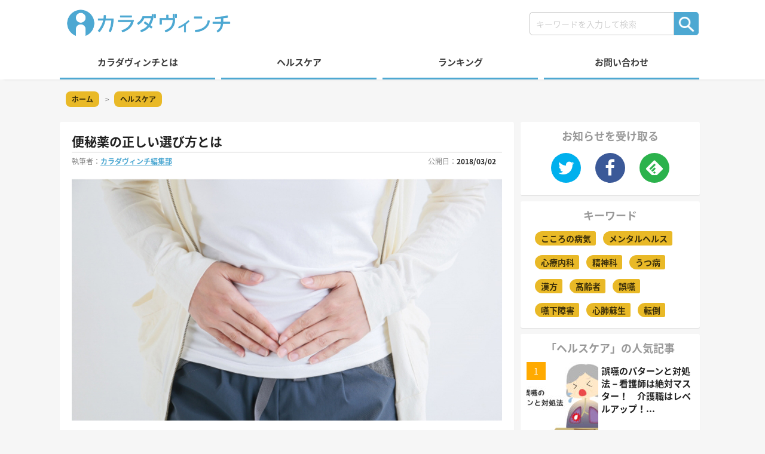

--- FILE ---
content_type: text/html; charset=UTF-8
request_url: https://www.karadavinci.com/constipation/
body_size: 8149
content:
<!DOCTYPE html>
<html lang="ja" itemscope itemtype="http://schema.org/Blog">
<head prefix="og: http://ogp.me/ns# fb: http://ogp.me/ns/fb# article: http://ogp.me/ns/article#">
<meta charset="utf-8">
<title>便秘薬の正しい選び方とは | カラダヴィンチ</title>

<meta property="article:publisher" content="https://www.facebook.com/karadavinci.official">
<meta property="article:section" content="ヘルスケア">
<meta property="article:tag" content="便秘"><meta property="article:tag" content="薬"><meta property="fb:app_id" content="121986578472116">
<meta property="og:locale" content="ja_JP">
<meta property="og:description" content="便秘は一度なってしまうと習慣化してしまうこともあり、腹痛やお腹の張りなど不快な症状もあるので早く治したい症状です。 今回は便秘薬の種類とその使い方について説明します。 目次1 便秘の定義2 浸透圧性便">
<meta property="og:title" content="便秘薬の正しい選び方とは">
<meta property="og:type" content="article">
<meta property="og:site_name" content="カラダヴィンチ">
<meta property="og:url" content="https://www.karadavinci.com/constipation/">
<meta property="og:image" content="https://www.karadavinci.com/wordpress/wp-content/uploads/2017/12/2cf0f330a58bdfa8ace18e443a474133-1200x630.jpg">
<meta name="description" content="便秘は一度なってしまうと習慣化してしまうこともあり、腹痛やお腹の張りなど不快な症状もあるので早く治したい症状です。 今回は便秘薬の種類とその使い方について説明します。 目次1 便秘の定義2 浸透圧性便">
<meta name="twitter:card" content="summary_large_image">
<meta name="twitter:site" content="@karadavinci_PR">
<meta name="twitter:creator" content="@karadavinci_PR">
<meta name="twitter:description" content="便秘は一度なってしまうと習慣化してしまうこともあり、腹痛やお腹の張りなど不快な症状もあるので早く治したい症状です。 今回は便秘薬の種類とその使い方について説明します。 目次1 便秘の定義2 浸透圧性便">
<meta name="twitter:title" content="便秘薬の正しい選び方とは">
<meta name="twitter:image:src" content="https://www.karadavinci.com/wordpress/wp-content/uploads/2017/12/2cf0f330a58bdfa8ace18e443a474133-1200x630.jpg">
<meta name="viewport" content="width=device-width,initial-scale=1.0">
<meta name="copyright" content="© カラダヴィンチ">
<meta name="format-detection" content="telephone=no">
<link rel="canonical" href="https://www.karadavinci.com/constipation/">


<link rel="alternate" type="application/rss+xml" title="カラダヴィンチ RSS Feed" href="https://www.karadavinci.com/feed/">
<link rel="pingback" href="https://www.karadavinci.com/wordpress/xmlrpc.php">
<link rel="apple-touch-icon-precomposed" href="https://www.karadavinci.com/wordpress/wp-content/themes/karadavinci-1.0/images/apple-touch-icon-precomposed.png">
<link rel="shortcut icon" href="https://www.karadavinci.com/favicon.ico">
<!--[if gte IE 9]><!-->
<script src="//ajax.googleapis.com/ajax/libs/jquery/2.2.4/jquery.min.js"></script>
<!--<![endif]-->
<!--[if lt IE 9]>
<script src="//ajax.googleapis.com/ajax/libs/jquery/1.12.4/jquery.min.js"></script>
<script src="https://www.karadavinci.com/wordpress/wp-content/themes/karadavinci-1.0/js/css3-mediaqueries.js"></script>
<script src="https://cdnjs.cloudflare.com/ajax/libs/html5shiv/3.7.2/html5shiv-printshiv.js"></script>
<![endif]-->
<script src="https://www.karadavinci.com/wordpress/wp-content/themes/karadavinci-1.0/js/jquery.easing.1.3.js"></script>
<script src="https://www.karadavinci.com/wordpress/wp-content/themes/karadavinci-1.0/js/jquery.smoothScroll.js"></script>
<script src="https://www.karadavinci.com/wordpress/wp-content/themes/karadavinci-1.0/js/hashchange.js"></script>
<script src="https://www.karadavinci.com/wordpress/wp-content/themes/karadavinci-1.0/js/common.js"></script>
<link rel='dns-prefetch' href='//s.w.org' />
<link rel='stylesheet' id='contact-form-7-css'  href='https://www.karadavinci.com/wordpress/wp-content/plugins/contact-form-7/includes/css/styles.css?ver=5.0.1' type='text/css' media='all' />
<link rel='stylesheet' id='toc-screen-css'  href='https://www.karadavinci.com/wordpress/wp-content/plugins/table-of-contents-plus/screen.min.css?ver=1509' type='text/css' media='all' />
<link rel='stylesheet' id='wordpress-popular-posts-css-css'  href='https://www.karadavinci.com/wordpress/wp-content/plugins/wordpress-popular-posts/public/css/wpp.css?ver=4.0.13' type='text/css' media='all' />
<script type='text/javascript' src='https://www.karadavinci.com/wordpress/wp-includes/js/jquery/jquery.js?ver=1.12.4'></script>
<script type='text/javascript' src='https://www.karadavinci.com/wordpress/wp-includes/js/jquery/jquery-migrate.min.js?ver=1.4.1'></script>
<script type='text/javascript'>
/* <![CDATA[ */
var wpp_params = {"sampling_active":"","sampling_rate":"100","ajax_url":"https:\/\/www.karadavinci.com\/wordpress\/wp-admin\/admin-ajax.php","action":"update_views_ajax","ID":"701","token":"bb007f9a4d"};
/* ]]> */
</script>
<script type='text/javascript' src='https://www.karadavinci.com/wordpress/wp-content/plugins/wordpress-popular-posts/public/js/wpp.js?ver=4.0.13'></script>
<link rel='https://api.w.org/' href='https://www.karadavinci.com/wp-json/' />
<link rel="alternate" type="application/json+oembed" href="https://www.karadavinci.com/wp-json/oembed/1.0/embed?url=https%3A%2F%2Fwww.karadavinci.com%2Fconstipation%2F" />
<link rel="alternate" type="text/xml+oembed" href="https://www.karadavinci.com/wp-json/oembed/1.0/embed?url=https%3A%2F%2Fwww.karadavinci.com%2Fconstipation%2F&#038;format=xml" />
<style type="text/css">div#toc_container ul li {font-size: 100%;}</style><link rel="stylesheet" href="https://maxcdn.bootstrapcdn.com/font-awesome/4.6.3/css/font-awesome.min.css">
<link rel="stylesheet" href="//fonts.googleapis.com/earlyaccess/notosansjapanese.css">
<link rel="stylesheet" href="https://www.karadavinci.com/wordpress/wp-content/themes/karadavinci-1.0/style.css">
<!-- Global site tag (gtag.js) - Google Analytics -->
<script async src="https://www.googletagmanager.com/gtag/js?id=UA-39315805-4"></script>
<script>
  window.dataLayer = window.dataLayer || [];
  function gtag(){dataLayer.push(arguments);}
  gtag('js', new Date());

  gtag('config', 'UA-39315805-4');
</script>
</head>
<body class="post-template-default single single-post postid-701 single-format-standard">
<div id="fb-root"></div>
<script>(function(d, s, id) {
  var js, fjs = d.getElementsByTagName(s)[0];
  if (d.getElementById(id)) return;
  js = d.createElement(s); js.id = id;
  js.src = "//connect.facebook.net/ja_JP/sdk.js#xfbml=1&version=v2.8&appId=121986578472116";
  fjs.parentNode.insertBefore(js, fjs);
}(document, 'script', 'facebook-jssdk'));</script>

<div id="all-contents" class="search-page-change">
<div id="wrapper" class="menu-page-change">

<header class="header" itemscope itemtype="http://schema.org/WPHeader">
  <div class="header-inner">

    <div class="header-banner" role="banner">
      <nav class="header-menu-btn">
        <div class="menu-page-trigger menu-page-current" id="menu-page-btn">
          <img src="https://www.karadavinci.com/wordpress/wp-content/themes/karadavinci-1.0/images/menu.png" alt="メニューボタン">
        </div>
      </nav>

    
      <div class="logo"><a href="https://www.karadavinci.com/" rel="home" itemprop="url"><span itemprop="name"><img src="https://www.karadavinci.com/wordpress/wp-content/themes/karadavinci-1.0/images/logo.png" alt="カラダヴィンチ"></span></a></div>
    
      <nav class="header-search-btn">
        <div class="search-page-trigger search-page-current" id="search-page-btn">
          <img src="https://www.karadavinci.com/wordpress/wp-content/themes/karadavinci-1.0/images/search.png" alt="検索ボタン">
        </div>
      </nav>
    </div><!-- .header-banner -->

    <div class="header-search-box">
      <form role="search" method="get" id="search-form" action="https://www.karadavinci.com/">
        <label class="hidden" for="s"></label>
        <div class="search-form-text-box"><input type="text" name="s" id="s" value="" placeholder="キーワードを入力して検索"></div>
        <div class="search-form-submit-box"><input type="image" src="https://www.karadavinci.com/wordpress/wp-content/themes/karadavinci-1.0/images/search-form-submit-icon.png" alt="検索" id="search-form-submit" value="Search"></div>
      </form>
    </div><!-- .header-search-box -->

  </div><!-- .header-inner -->

  <nav class="header-nav">
    <ul id="header-nav-menu">
      <li class="header-nav-box"><a href="https://www.karadavinci.com/about/" class="main-nav">カラダヴィンチとは</a></li>
      <li class="header-nav-box"><a href="https://www.karadavinci.com/category/healthcare/" class="main-nav">ヘルスケア</a></li>
      <li class="header-nav-box"><a href="https://www.karadavinci.com/ranking/" class="main-nav">ランキング</a></li>
      <li class="header-nav-box"><a href="https://www.karadavinci.com/contact/" class="main-nav">お問い合わせ</a></li>
    </ul>
  </nav>

</header>


  <nav class="breadcrumbs-frame" itemscope itemtype="http://data-vocabulary.org/Breadcrumb">
    <div class="breadcrumbs-box">

      <a href="https://www.karadavinci.com/" itemprop="url"><div class="breadcrumbs-item"><span itemprop="title">ホーム</span></div></a>

        
                  
      <a href="https://www.karadavinci.com/category/healthcare/" itemprop="url"><div class="breadcrumbs-item bg-color-1"><span itemprop="title">ヘルスケア</span></div></a>

      
    </div>
  </nav>


<div class="container">
  <main class="main-content main-frame" id="main" role="main">

  <article class="entry-frame" itemscope itemtype="http://schema.org/BlogPosting">

    
    <header class="entry-header">

      <h1 class="entry-title" itemprop="headline name">便秘薬の正しい選び方とは</h1>
      <div class="entry-header-meta">
        <span class="entry-author-name">執筆者：<a href="https://www.karadavinci.com/writerlist/karadavincieditor/" rel="tag">カラダヴィンチ編集部</a></span>
        
        <div class="entry-date-box">
          <span class="entry-date">公開日：<time class="entry-date-published" itemprop="dateCreated datePublished" datetime="2018-03-02T17:59:03+00:00">2018/03/02</time></span>
                  </div>

      </div>
      <div class="entry-eyecatch">
        <img width="1280" height="720" src="https://www.karadavinci.com/wordpress/wp-content/uploads/2017/12/2cf0f330a58bdfa8ace18e443a474133.jpg" class="attachment-full size-full wp-post-image" alt="便秘薬の正しい選び方とは" title="便秘薬の正しい選び方とは" srcset="https://www.karadavinci.com/wordpress/wp-content/uploads/2017/12/2cf0f330a58bdfa8ace18e443a474133.jpg 1280w, https://www.karadavinci.com/wordpress/wp-content/uploads/2017/12/2cf0f330a58bdfa8ace18e443a474133-300x169.jpg 300w, https://www.karadavinci.com/wordpress/wp-content/uploads/2017/12/2cf0f330a58bdfa8ace18e443a474133-768x432.jpg 768w, https://www.karadavinci.com/wordpress/wp-content/uploads/2017/12/2cf0f330a58bdfa8ace18e443a474133-1024x576.jpg 1024w, https://www.karadavinci.com/wordpress/wp-content/uploads/2017/12/2cf0f330a58bdfa8ace18e443a474133-480x270.jpg 480w" sizes="(max-width: 1280px) 100vw, 1280px" />
      </div>
    </header>

    <div class="entry-content" itemprop="articleBody">


<p>
便秘は一度なってしまうと習慣化してしまうこともあり、腹痛やお腹の張りなど不快な症状もあるので早く治したい症状です。</p>
<p>今回は便秘薬の種類とその使い方について説明します。</p>
<p><span id="more-701"></span></p>
<div id="toc_container" class="no_bullets"><p class="toc_title">目次</p><ul class="toc_list"><li><a href="#i"><span class="toc_number toc_depth_1">1</span> 便秘の定義</a></li><li><a href="#i-2"><span class="toc_number toc_depth_1">2</span> 浸透圧性便秘薬</a></li><li><a href="#i-3"><span class="toc_number toc_depth_1">3</span> 刺激性便秘薬</a></li><li><a href="#i-4"><span class="toc_number toc_depth_1">4</span> グリセリン浣腸</a></li></ul></div>
<h2><span id="i">便秘の定義</span></h2>
<p>慢性便秘症診療ガイドラインによると便秘とは、</p>
<p><strong class="marker">「本来体外に排出すべき糞便を十分量かつ快適に排出できない状態」</strong></p>
<p>と定義されています。</p>
<p>人によって排便の頻度や回数は異なりますが、普段よりも排便の回数が著しく減ったり、便が出にくくお腹が張ったりするなどの症状がある場合は便秘と考えることができます。</p>
<p>便秘の場合は飲み薬や外用薬を使用することで症状の改善を図ることができます。</p>
<p>ここからは便秘薬の種類と効果を確認していきましょう。</p>
<h2><span id="i-2">浸透圧性便秘薬</span></h2>
<p>酸化マグネシウムや水酸化マグネシウム、硫酸マグネシウムなどの便秘薬を、浸透圧性便秘薬（または塩類下剤）と呼びます。</p>
<p>浸透圧性便秘薬は、腸内の水分量を増やす効果があるので、便が柔らかくなり、より排便しやすくなります。</p>
<p>浸透圧性便秘薬は、効果は緩やかなものの、消化器への負担が少なく、連用による耐性（継続して薬を服用することで効果が薄れてくる）も生じにくいので、便秘薬の中では比較的使いやすい薬といえます。</p>
<p>ただし、浸透圧性便秘薬を長期間にわたって服用したり、腎臓の機能が落ちている人が服用したりすると、血中のマグネシウム量が増え過ぎてしまう「高マグネシウム血症」という副作用が生じる可能性があります。</p>
<p>高マグネシウム血症は軽い症状なら、吐き気や嘔吐、立ちくらみ、めまい、などの症状が現れますが、放っておくと意識障害など重い症状を引き起こすこともあります。めまいや立ちくらみ、体のだるさなど、いつもと違う感じがあれば医療機関を受診しましょう。</p>
<h2><span id="i-3">刺激性便秘薬</span></h2>
<p>  <img src="https://www.karadavinci.com/wordpress/wp-content/uploads/2017/12/b0af76f501812f34b55ab0f8846ed7a1.jpg" alt="" width="1280" height="720" class="alignnone size-full wp-image-553" srcset="https://www.karadavinci.com/wordpress/wp-content/uploads/2017/12/b0af76f501812f34b55ab0f8846ed7a1.jpg 1280w, https://www.karadavinci.com/wordpress/wp-content/uploads/2017/12/b0af76f501812f34b55ab0f8846ed7a1-300x169.jpg 300w, https://www.karadavinci.com/wordpress/wp-content/uploads/2017/12/b0af76f501812f34b55ab0f8846ed7a1-768x432.jpg 768w, https://www.karadavinci.com/wordpress/wp-content/uploads/2017/12/b0af76f501812f34b55ab0f8846ed7a1-1024x576.jpg 1024w, https://www.karadavinci.com/wordpress/wp-content/uploads/2017/12/b0af76f501812f34b55ab0f8846ed7a1-480x270.jpg 480w" sizes="(max-width: 1280px) 100vw, 1280px" /></p>
<p>センナやピコスルファートなどの成分を含む便秘薬を、刺激性便秘薬といいます。</p>
<p>刺激性便秘薬は、腸粘膜を刺激して腸の運動を活発にすることで排便を促します。</p>
<p>刺激性便秘薬は、効き目が強く、効果を実感しやすいというメリットがありますが、長期間の連用による耐性が生じやすいというデメリットもあります。</p>
<p>また、腹痛や吐き気などの副作用が生じる場合もあるので注意が必要です。</p>
<p>大黄甘草湯や麻子仁丸など大黄が含まれる漢方薬を便秘の際に服用されることがあると思いますが、これらも刺激性便秘薬に分類されます。</p>
<h2><span id="i-4">グリセリン浣腸</span></h2>
<p>便秘の治療には、外用薬のグリセリン浣腸を使用することも可能です。</p>
<p>グリセリン浣腸は直腸を直接刺激し、腸の運動を活発にすることで便秘を改善します。</p>
<p>また便を軟化、潤滑化することでも排便を促します。</p>
<p>グリセリン浣腸は即効性があり、効果もわかりやすのですが、頻繁に使用していると、浣腸なしでは排便ができなくなる恐れもあり、注意が必要です。</p>
<p>また直接肛門に入れるので、周囲の粘膜を傷つけたり、炎症が生じる恐れもあるので、正しく使用することが重要です。</p>
<p>　　　　　　　　　　　　　　　　　　　　　　　　　　　　　　</p>


    </div>

    <footer class="entry-footer">

                <div class="tagst">
        <a href="https://www.karadavinci.com/tag/constipation/" rel="tag">便秘</a> <a href="https://www.karadavinci.com/tag/medicine/" rel="tag">薬</a>      </div>
        

 
    <aside class="sns-bottom-frame">
      <ul class="sns-bottom-btn sns-btn" id="sns-bottom-sp">


        <!--ツイートボタン-->
        <li class="sns-bg-twitter"><a href="http://twitter.com/intent/tweet?url=https%3A%2F%2Fwww.karadavinci.com%2Fconstipation%2F&text=%E4%BE%BF%E7%A7%98%E8%96%AC%E3%81%AE%E6%AD%A3%E3%81%97%E3%81%84%E9%81%B8%E3%81%B3%E6%96%B9%E3%81%A8%E3%81%AF&via=karadavinci_PR&tw_p=tweetbutton"><i class="fa fa-twitter"></i><span class="sns-btn-comment">ツイートする</span><p class="sns-btn-text"></p></a></li>

        <!--Facebookボタン-->
        <li class="sns-bg-facebook"><a href="http://www.facebook.com/sharer.php?src=bm&u=https%3A%2F%2Fwww.karadavinci.com%2Fconstipation%2F&t=%E4%BE%BF%E7%A7%98%E8%96%AC%E3%81%AE%E6%AD%A3%E3%81%97%E3%81%84%E9%81%B8%E3%81%B3%E6%96%B9%E3%81%A8%E3%81%AF" onclick="window.open(this.href, 'FBwindow', 'width=550, height=350, menubar=no, toolbar=no, scrollbars=yes'); return false;"><i class="fa fa-facebook"></i><span class="sns-btn-comment">シェアする</span><p class="sns-btn-text"></p></a></li>
        
        <!--はてブボタン-->
        <li class="sns-bg-hatebu"><a href="http://b.hatena.ne.jp/add?mode=confirm&url=https%3A%2F%2Fwww.karadavinci.com%2Fconstipation%2F" target="_blank"><i class="fa icon-hatebu"></i><span class="sns-btn-comment">はてブする</span><p class="sns-btn-text"></p></a></li>


      </ul>
    </aside>

    </footer><!-- .entry-footer -->

    
  </article><!-- .entry-frame -->

  </main><!-- .main-content -->


  <aside class="sidebar">

  <div class="sidebar-box">
    <h2 class="sidebar-title">お知らせを受け取る</h2>
  
      <ul class="sns-box">
        <li class="sns-btn-twitter"><a href="https://twitter.com/karadavinci_PR" target="_blank"><i class="fa fa-3x fa-twitter" aria-hidden="true"></i></a></li>
        <li class="sns-btn-facebook"><a href="https://www.facebook.com/karadavinci.official" target="_blank"><i class="fa fa-3x fa-facebook" aria-hidden="true"></i></a></li>
        <li class="sns-btn-feedly"><a href="//cloud.feedly.com/#subscription/feed/https://www.karadavinci.com/feed/" target="_blank"><i class="fa fa-3x icon-feedly" aria-hidden="true"></i></a></li>
      </ul>
   </div>

  <div class="sidebar-box">
    <h2 class="sidebar-title">キーワード</h2>
    <ul class="symptom-list">
      <li><a href="https://www.karadavinci.com/tag/kokoro-byouki/">こころの病気</a></li>
      <li><a href="https://www.karadavinci.com/tag/mentalhealth/">メンタルヘルス</a></li>
      <li><a href="https://www.karadavinci.com/tag/psychosomatic-internal-medicine/">心療内科</a></li>
      <li><a href="https://www.karadavinci.com/tag/psychiatry/">精神科</a></li>
      <li><a href="https://www.karadavinci.com/tag/depression/">うつ病</a></li>
      <li><a href="https://www.karadavinci.com/tag/kampo/">漢方</a></li>
      <li><a href="https://www.karadavinci.com/tag/aged/">高齢者</a></li>
      <li><a href="https://www.karadavinci.com/tag/goen/">誤嚥</a></li>
      <li><a href="https://www.karadavinci.com/tag/enge-shogai/">嚥下障害</a></li>
      <li><a href="https://www.karadavinci.com/tag/cpr/">心肺蘇生</a></li>
      <li><a href="https://www.karadavinci.com/tag/fall/">転倒</a></li>
    </ul>
   </div>


  <div class="sidebar-box">


<h2 class="sidebar-title">「ヘルスケア」の人気記事</h2>


<!-- WordPress Popular Posts Plugin v4.0.13 [PHP] [monthly] [views] [custom] [CAT] -->

<ul class="wpp-list">
<li><div class="wpp-img"><a href="https://www.karadavinci.com/goen-pattern-taishohou/" title="誤嚥のパターンと対処法－看護師は絶対マスター！　介護職はレベルアップ！" target="_self"><img src="https://www.karadavinci.com/wordpress/wp-content/uploads/wordpress-popular-posts/41-featured-120x120.jpg" width="120" height="120" alt="誤嚥のパターンと対処法－看護師は絶対マスター！　介護職はレベルアップ！" class="wpp-thumbnail wpp_cached_thumb wpp_featured" /></a></div><div class="wpp-text"><h3 class="wpp-title"><a href="https://www.karadavinci.com/goen-pattern-taishohou/" title="誤嚥のパターンと対処法－看護師は絶対マスター！　介護職はレベルアップ！" class="wpp-post-title" target="_self">誤嚥のパターンと対処法－看護師は絶対マスター！　介護職はレベルアップ！...</a></h3></div></li>
<li><div class="wpp-img"><a href="https://www.karadavinci.com/kaigo-shisetsu-shinpai-teishi/" title="介護施設で心肺停止が起きたら－看護師は絶対マスター！　介護職はスキルアップ！　" target="_self"><img src="https://www.karadavinci.com/wordpress/wp-content/uploads/wordpress-popular-posts/58-featured-120x120.jpg" width="120" height="120" alt="介護施設で心肺停止が起きたら－看護師は絶対マスター！　介護職はスキルアップ！　" class="wpp-thumbnail wpp_cached_thumb wpp_featured" /></a></div><div class="wpp-text"><h3 class="wpp-title"><a href="https://www.karadavinci.com/kaigo-shisetsu-shinpai-teishi/" title="介護施設で心肺停止が起きたら－看護師は絶対マスター！　介護職はスキルアップ！　" class="wpp-post-title" target="_self">介護施設で心肺停止が起きたら－看護師は絶対マスター！　介護職はスキルアップ！　...</a></h3></div></li>
<li><div class="wpp-img"><a href="https://www.karadavinci.com/aoki-q9/" title="教えて青木先生Ｑ9　「精神科の患者さんのわがままやなまけぐせに困っている？」" target="_self"><img src="https://www.karadavinci.com/wordpress/wp-content/uploads/wordpress-popular-posts/130-featured-120x120.jpg" width="120" height="120" alt="教えて青木先生Ｑ9　「精神科の患者さんのわがままやなまけぐせに困っている？」" class="wpp-thumbnail wpp_cached_thumb wpp_featured" /></a></div><div class="wpp-text"><h3 class="wpp-title"><a href="https://www.karadavinci.com/aoki-q9/" title="教えて青木先生Ｑ9　「精神科の患者さんのわがままやなまけぐせに困っている？」" class="wpp-post-title" target="_self">教えて青木先生Ｑ9　「精神科の患者さんのわがままやなまけぐせに困っている？」...</a></h3></div></li>
<li><div class="wpp-img"><a href="https://www.karadavinci.com/goensei-haien/" title="誤嚥性肺炎について－看護師は絶対マスター！　介護職はスキルアップ！" target="_self"><img src="https://www.karadavinci.com/wordpress/wp-content/uploads/wordpress-popular-posts/35-featured-120x120.jpg" width="120" height="120" alt="誤嚥性肺炎について－看護師は絶対マスター！　介護職はスキルアップ！" class="wpp-thumbnail wpp_cached_thumb wpp_featured" /></a></div><div class="wpp-text"><h3 class="wpp-title"><a href="https://www.karadavinci.com/goensei-haien/" title="誤嚥性肺炎について－看護師は絶対マスター！　介護職はスキルアップ！" class="wpp-post-title" target="_self">誤嚥性肺炎について－看護師は絶対マスター！　介護職はスキルアップ！...</a></h3></div></li>
<li><div class="wpp-img"><a href="https://www.karadavinci.com/aoki-q4/" title="教えて青木先生Ｑ4　「精神科での診察時間が短いのでは？」" target="_self"><img src="https://www.karadavinci.com/wordpress/wp-content/uploads/wordpress-popular-posts/120-featured-120x120.jpg" width="120" height="120" alt="教えて青木先生Ｑ4　「精神科での診察時間が短いのでは？」" class="wpp-thumbnail wpp_cached_thumb wpp_featured" /></a></div><div class="wpp-text"><h3 class="wpp-title"><a href="https://www.karadavinci.com/aoki-q4/" title="教えて青木先生Ｑ4　「精神科での診察時間が短いのでは？」" class="wpp-post-title" target="_self">教えて青木先生Ｑ4　「精神科での診察時間が短いのでは？」...</a></h3></div></li>

</ul>

<!-- End WordPress Popular Posts Plugin v4.0.13 -->


    <div class="main-btn">
      <a href="https://www.karadavinci.com/ranking/">ランキングを見る</a>
    </div>
  </div>

</aside>



</div><!-- .container -->


<footer class="footer" role="contentinfo" itemscope itemtype="http://schema.org/WPFooter">
  <div class="footer-inner">

    <div class="footer-info">
      <h2 class="footer-logo"><a href="https://www.karadavinci.com/" rel="home" itemprop="url"><span itemprop="name"><img src="https://www.karadavinci.com/wordpress/wp-content/themes/karadavinci-1.0/images/logo.png" alt="カラダヴィンチ"></span></a></h2>
      <p class="footer-description">「カラダヴィンチ」は医療に関する情報を発信するウェブメディアです。</p>
    </div>
    <nav class="footer-nav-box">
      <ul class="sns-box">
        <li class="sns-btn-twitter"><a href="https://twitter.com/karadavinci_PR" target="_blank"><i class="fa fa-3x fa-twitter" aria-hidden="true"></i></a></li>
        <li class="sns-btn-facebook"><a href="https://www.facebook.com/karadavinci.official" target="_blank"><i class="fa fa-3x fa-facebook" aria-hidden="true"></i></a></li>
        <li class="sns-btn-feedly"><a href="//cloud.feedly.com/#subscription/feed/https://www.karadavinci.com/feed/" target="_blank"><i class="fa fa-3x icon-feedly" aria-hidden="true"></i></a></li>
      </ul>
      <ul class="footer-nav">
        <li><a href="https://www.karadavinci.com/about/">カラダヴィンチとは</a></li>
        <li><a href="https://www.karadavinci.com/category/healthcare/">ヘルスケア</a></li>
        <li><a href="https://www.karadavinci.com/ranking/">ランキング</a></li>
        <li><a href="https://www.karadavinci.com/company/">会社概要</a></li>
        <li><a href="https://www.karadavinci.com/privacy/">プライバシーポリシー</a></li>
        <li><a href="https://www.karadavinci.com/sitemap/">サイトマップ</a></li>
        <li><a href="https://www.karadavinci.com/contact/">お問い合わせ</a></li>
        <li><a href="https://www.karadavinci.com/recruitment/">執筆者募集</a></li>
      </ul>
    </nav>
   

  </div>

  <div class="footer-copy">
    <p class="copy"><small>© <span itemprop="copyrightYear">2026</span> カラダヴィンチ</small></p>
  </div>
</footer>

<div class="page-top"><a href="#wrapper"><i class="fa fa-arrow-up"></i></a></div>

</div><!-- #wrapper --> 




<nav id="menu-page" class="menu-page-change hide" role="navigation" itemscope itemtype="http://schema.org/SiteNavigationElement">

  <div class="menu-page-header">
    <div class="menu-page-trigger menu-page-none" id="menu-page-back-btn">
      <i class="fa fa-times" aria-hidden="true"></i><span class="header-icon-text" itemprop="name">閉じる</span>
    </div>
  </div>

  <div class="menu-page-container">
    <ul class="menu-page-list-frame">
      <li class="menu-page-list-box"><a href="https://www.karadavinci.com/about/">カラダヴィンチとは</a></li>
      <li class="menu-page-list-box"><a href="https://www.karadavinci.com/category/healthcare/">ヘルスケア</a></li>
      <li class="menu-page-list-box"><a href="https://www.karadavinci.com/ranking/">ランキング</a></li>
      <li class="menu-page-list-box"><a href="https://www.karadavinci.com/company/">会社概要</a></li>
      <li class="menu-page-list-box"><a href="https://www.karadavinci.com/privacy/">プライバシーポリシー</a></li>
      <li class="menu-page-list-box"><a href="https://www.karadavinci.com/sitemap/">サイトマップ</a></li>
      <li class="menu-page-list-box"><a href="https://www.karadavinci.com/contact/">お問い合わせ</a></li>
      <li class="menu-page-list-box"><a href="https://www.karadavinci.com/recruitment/">執筆者募集</a></li>
    </ul>

    <ul class="sns-box">
      <li class="sns-btn-twitter"><a href="https://twitter.com/karadavinci_PR" target="_blank"><i class="fa fa-3x fa-twitter" aria-hidden="true"></i></a></li>
      <li class="sns-btn-facebook"><a href="https://www.facebook.com/karadavinci.official" target="_blank"><i class="fa fa-3x fa-facebook" aria-hidden="true"></i></a></li>
      <li class="sns-btn-feedly"><a href="//cloud.feedly.com/#subscription/feed/https://www.karadavinci.com/feed/" target="_blank"><i class="fa fa-3x icon-feedly" aria-hidden="true"></i></a></li>
    </ul>

  </div>

</nav>

</div><!-- #all-contents -->


<nav id="search-page" class="search-page-change hide" role="navigation" itemscope itemtype="http://schema.org/SiteNavigationElement">

  <div class="search-page-header">
    <div class="search-page-trigger search-page-none" id="search-page-back-btn">
      <i class="fa fa-times" aria-hidden="true"></i><span class="header-icon-text" itemprop="name">閉じる</span>
    </div>
  </div>

  <div class="menu-page-container">
    <div class="menu-page-search-box">
      <form role="search" method="get" id="search-form" action="https://www.karadavinci.com/">
        <label class="hidden" for="s"></label>
        <div class="search-form-text-box"><input type="text" name="s" id="s" value="" placeholder="キーワードを入力して検索"></div>
        <div class="search-form-submit-box"><input type="image" src="https://www.karadavinci.com/wordpress/wp-content/themes/karadavinci-1.0/images/search-form-submit-icon.png" alt="検索" id="search-form-submit" value="Search"></div>
      </form>
    </div>

  </div>
</nav>

<script type='text/javascript'>
/* <![CDATA[ */
var wpcf7 = {"apiSettings":{"root":"https:\/\/www.karadavinci.com\/wp-json\/contact-form-7\/v1","namespace":"contact-form-7\/v1"},"recaptcha":{"messages":{"empty":"\u3042\u306a\u305f\u304c\u30ed\u30dc\u30c3\u30c8\u3067\u306f\u306a\u3044\u3053\u3068\u3092\u8a3c\u660e\u3057\u3066\u304f\u3060\u3055\u3044\u3002"}}};
/* ]]> */
</script>
<script type='text/javascript' src='https://www.karadavinci.com/wordpress/wp-content/plugins/contact-form-7/includes/js/scripts.js?ver=5.0.1'></script>
<script type='text/javascript'>
/* <![CDATA[ */
var tocplus = {"visibility_show":"\u8868\u793a","visibility_hide":"\u96a0\u3059","width":"Auto"};
/* ]]> */
</script>
<script type='text/javascript' src='https://www.karadavinci.com/wordpress/wp-content/plugins/table-of-contents-plus/front.min.js?ver=1509'></script>
<script type='text/javascript' src='https://www.karadavinci.com/wordpress/wp-includes/js/wp-embed.min.js?ver=4.9.26'></script>
</body>
</html>

--- FILE ---
content_type: text/html; charset=UTF-8
request_url: https://www.karadavinci.com/wordpress/wp-admin/admin-ajax.php
body_size: -112
content:
WPP: OK. Execution time: 0.001341 seconds

--- FILE ---
content_type: text/css
request_url: https://www.karadavinci.com/wordpress/wp-content/themes/karadavinci-1.0/style.css
body_size: 8567
content:
@charset "UTF-8";
/*---------------------------------------------------------
Theme Name: karadavinci-1.0
Description: karadavinci template
Version: 1.0
---------------------------------------------------------*/

/* reset css */
body,article,aside,div,dl,dt,dd,ul,ol,li,h1,h2,h3,h4,h5,h6,pre,code,form,fieldset,input,legend,main,section,textarea,p,blockquote,th,td{margin:0;padding:0}table{border-collapse:collapse;border-spacing:0}fieldset,img{border:0}address,caption,cite,code,dfn,em,strong,th,var{font-style:normal;font-weight:normal}ol,ul{list-style:none}caption,th{text-align:left}h1,h2,h3,h4,h5,h6{font-size:100%;font-weight:normal}q:before,q:after{content:''}abbr{border:0;font-variant:normal}sup{vertical-align:text-top}sub{vertical-align:text-bottom}input,textarea,select{font-family:inherit;font-size:inherit;font-weight:inherit}input,textarea,select{font-size:100%}
main, article, aside, header, canvas, details, figcaption, figure, footer, nav, section, summary{display: block;}

/* Noto Sans CJK JP */
@font-face {
  font-family: 'Noto Sans JP';
  font-style: normal;
  font-weight: 400;
  src: local("Noto Sans CJK JP"),
  url(//fonts.gstatic.com/ea/notosansjp/v5/NotoSansJP-Regular.woff2) format('woff2'),
  url(//fonts.gstatic.com/ea/notosansjp/v5/NotoSansJP-Regular.woff) format('woff'),
  url(//fonts.gstatic.com/ea/notosansjp/v5/NotoSansJP-Regular.otf) format('opentype');
}
body {
  background-color: #f6f6f6;
  color: #222;
  font-family: Noto Sans CJK JP, Noto Sans Japanese, -apple-system, BlinkMacSystemFont, "Helvetica Neue", "Yu Gothic", YuGothic, Verdana, Meiryo, "M+ 1p", sans-serif;
  font-weight: 300;
  -webkit-text-size-adjust: 100%;
  -moz-text-size-adjust: 100%;
  -ms-text-size-adjust: 100%;
  -o-text-size-adjust: 100%;
  text-size-adjust: 100%;
}
/* IE10以上 */
@media all and (-ms-high-contrast: none) {
  body {
    font-family: Verdana, Meiryo, sans-serif;
  }
}

a {
	color: #4da8d2;
	text-decoration: none;
}
a:visited {
	color: #4da8d2;
}
a:focus {
	outline: none;
}
a:active,
a:hover {
	-moz-opacity: 0.7;
	opacity: 0.7;
}
a:hover img {
	-moz-opacity: 0.7;
	opacity: 0.7;
}
b,strong {
  font-weight: bold;
}
img, video, object {
	border: none;
	display: block;
	height: auto;
	max-width: 100%;
	vertical-align: bottom;
}
img.size-full,
img.size-large {
	height: auto;
	margin-bottom: 10px;
	max-width: 100%;
}
.clearfix {
  zoom: 1;
}
.clearfix:after {
  clear: both;
  content: "";
  display: block;
}
.youtube-container {
	position: relative;
	padding-bottom: 56.25%;
	padding-top: 30px;
	height: 0;
	overflow: hidden;
}
.youtube-container iframe {
	position: absolute;
	top: 0;
	left: 0;
	width: 100%;
	height: 100%;
}
::-moz-selection {
  background: #ffef86;
  color: #222;
}
::selection {
  background: #ffef86;
  color: #222;
}
#wrapper {
	position: relative;
}

/*----------------------------------------------------------------
 contents frame
-----------------------------------------------------------------*/
.header-inner,
.header-nav ul,
.container,
.breadcrumbs-box,
.archive-header-inner,
.footer-inner,
.footer-menu ul {
  margin: 0 auto;
  max-width: 1080px;
}
.header {
  background: #fff;
  box-shadow: 3px 3px 4px -3px rgba(0, 0, 0, 0.1);
  position: relative;
  width: 100%;
  z-index: 100;
}
.header-nav {
  background-color: #fff;
}
.breadcrumbs-frame {
  width: 100%;
  z-index: 50;
}
.archive-header {
  background: #c9e5f1;
  padding: 50px 0 60px;
}
.archive-header-inner {
  max-width: 1080px;
  width: 100%;
}
.container {
  overflow: hidden;
}
.main-content {
  float: left;
  padding: 0;
  margin: 15px 1% 0 0;
  width: 760px;
}
.main-frame {
  background-color: #fff;
  border-radius: 3px;
  box-sizing: border-box;
  box-shadow: 0 1px 1px rgba(0, 0, 0, 0.1);
  margin-bottom: 2px;
}
.sidebar {
  float: left;
  margin: 10px 0 0;
  position: relative;
  width: 300px;
}
.sidebar-box {
  background-color: #fff;
  border-radius: 3px;
  box-sizing: border-box;
  box-shadow: 0 1px 1px rgba(0, 0, 0, 0.1);
  margin-bottom: 10px;
  padding: 0 0 10px;
  position: relative;
}
.footer {
  background: #fff;
  border-top: 1px solid #eee;
  clear: both;
  margin-top: 100px;
  padding-top: 50px;
  position: relative;
  width: 100%;
}
.footer-inner {
  display: -ms-flexbox;
  display: -webkit-box;
  display: -webkit-flex;
  display: flex;
  -webkit-flex-flow: wrap row;
  -ms-flex-flow: wrap row;
  flex-flow: wrap row;
}
.footer-info {
  margin: 0 auto;
  text-align: center;
  width: 50%;
}
.footer-nav-box {
  margin: 0 auto;
  text-align: center;
  width: 50%;
}
/* 余白の設定 */
.entry-header,
.entry-content {
  box-sizing: border-box;
  padding-right: 20px;
  padding-left: 20px;
}
@media screen and (max-width: 1080px) {
  .main-content {
    width: 66.3%;
  }
  .sidebar {
    margin-left: 10px;
  }
  .footer-inner {
    width: 100%;
  }
  .entry-header {
    box-sizing: border-box;
    padding-right: 10px;
    padding-left: 10px;
  }
}
@media screen and (max-width: 979px) {
  .main-content {
    width: 65%;
  }
}
@media screen and (max-width: 959px) {
  .main-content {
    width: 57%;
  }
}
@media screen and (max-width: 768px) {
  .header {
    margin-bottom: 0;
  }
  .main-content {
    float: none;
    margin: 0;
    padding: 0;
    width: 100%;  
  }
  .main-frame {
    border-top: 1px solid #eee; 
  }
  .top-content {
    margin-top: 10px;
  }
  .sidebar {
    float: none;
    margin: 0;
    width: 100%;  
  }
  .sidebar-box {
    margin: 10px;
  }
  .footer {
    margin-top: 0;
  }
  .footer-info {
    margin-bottom: 50px;
  }
  .footer-info,
  .footer-nav-box {
    width: 100%;  
  }
}
@media screen and (max-width: 479px) {
  .archive-header {
    padding: 30px 0;
  }
  .entry-header,
  .entry-content {
    box-sizing: border-box;
    padding-right: 10px;
    padding-left: 10px;
  }
}

/*----------------------------------------------------------------
 header
-----------------------------------------------------------------*/
/* basic frame */
.header-inner {
  position: relative;
  width: 100%;
}
.header-search-box {
  position: absolute;
  top: 20px;
  right: 60px;
  width: 234px;
}
/* ロゴ */
.logo {
  width: 300px;
}
.logo a {
  display: block;
  padding: 10px;
}
.logo img {
  height: auto;
  width: 300px;
}
/* header search box */
#search-form {
  display: table;
}
.search-form-text-box,
.search-form-submit-box {
  display: table-cell;
  line-height: 0;
  vertical-align: middle;
}
.search-form-text-box input[type=text] {
  border: 1px solid #c3c3c3;
  border-radius: 5px 0 0 5px;
  box-shadow: 0;
  font-size: 14px;
  height: 37px;
  line-height: 1;
  padding: 0 10px;
  width: 220px;
}
.search-form-text-box input[type=text]:focus {
  outline: 0;
  border: 1px solid #999;
}
#search-form-submit {
  background: #4da8d2 none repeat scroll 0 center;
  border-top: 1px solid #4da8d2;
  border-right: 1px solid #4da8d2;
  border-bottom: 1px solid #4da8d2;
  border-radius: 0 5px 5px 0;
  cursor: pointer;
  height: 37px;
  line-height: 1;
  width: 40px;
}
#search-form-submit:hover {
  -moz-opacity: 0.7;
  opacity: 0.7;
}

/* メニューページ用のスタイル ------------------ */
/* ヘッダーナビボタンはPCで非表示 */
.header-menu-btn,
.header-search-btn {
  display: none;
}
/* あらかじめ隠しておくもの */
.hide {
  display: none;
}
/* aタグじゃない押せる要素にポインター */
#search-page-back-btn:hover,
#search-page-btn:hover,
#menu-page-back-btn:hover,
#menu-page-btn:hover {
  cursor: pointer;
}
@media screen and (max-width: 768px) {
/* headerの構造 */
  .header-banner {
    position: relative;
  }
  .header-logo {
    margin: 0 auto;
    text-align: center;
  }
  .logo {
    margin: 0 auto;
    text-align: center;
    width: 220px;
  }
  .logo a {
    display: block;
    padding: 10px;
  }
  .logo img {
    height: auto;
    width: 220px;
  }
  .header-menu-btn {
    display: block;
    width: 30px;
    position: absolute;
    top: 20px;
    left: 20px;
  }
  .header-search-btn {
    display: block;
    width: 30px;
    position: absolute;
    top: 16px;
    right: 20px;
  }
  .header-menu-btn i,
  .header-search-btn i {
    color: #4da8d2;
    font-size: 30px;
  }
  .header-menu-btn p,
  .header-search-btn p {
    font-size: 12px;
    line-height: 1;
  }
  .header-search-box {
    display: none;
  }

/* スマホ用のメニューページに関するもの -------------------------- */
  #search-page,
  #menu-page {
    background-color: #f6f6f6;
    min-height: 100vh;
  }
  .search-page-header,
  .menu-page-header {
    background-color: #fff;
    box-shadow: 3px 3px 4px -3px rgba(0, 0, 0, 0.1);
    color: #4da8d2;
    height: 35px;
    padding: 15px 0;
    position: relative;
    text-align: center;
    z-index: 10;
  }
  #search-page-back-btn,
  #menu-page-back-btn {
    padding: 5px 25px;
  }
  #search-page-back-btn i,
  #menu-page-back-btn i {
    font-size: 20px;
    margin-right: 10px;
  }
  #search-page-back-btn p,
  #menu-page-back-btn p {
    font-size: 14px;
    line-height: 1;
  }
  .search-page-search-box,
  .menu-page-search-box {
    margin: 10px auto;
    max-width: 280px;
    padding: 30px 0 0;
  }
  .menu-page-list-box {
    border-bottom: 2px solid #eee;
    display: block;
    position: relative;
  }
  .menu-page-list-box a,
  .menu-page-list-box-other {
    color: #333;
    display: block;
    font-size: 14px;
    font-weight: bold;
    padding: 10px;
  }
  .menu-page-list-box a:after {
    border-right: 2px solid #333;
    border-top: 2px solid #333;
    content: "";
    display: block;
    height: 8px;
    margin-top: -5px;
    position: absolute;
      right: 15px;
      top: 50%;
    -webkit-transform: rotate(45deg);
    transform: rotate(45deg);
    width: 8px;
  }
  .menu-page-list-box img {
    display: inline-block;
    line-height: 1;
    margin-right: 10px;
    width: 24px;
  }
}
@media screen and (max-width: 479px) {
  .header-menu-btn {
    position: absolute;
    top: 20px;
    left: 15px;
  }
  .header-search-btn {
    position: absolute;
    top: 16px;
    right: 15px;
  }
}

/*----------------------------------------------------------------
 ヘッダーナビゲーション
-----------------------------------------------------------------*/
.header-nav ul {
  display: table;
  table-layout: fixed;
  width: 100%;
}
.header-nav-box {
  display: table-cell;
  padding-right: 10px;
  position: relative;
  vertical-align: middle;
}
.header-nav-box a {
  border-bottom: 3px solid #4da8d2;
  color: #3c3c3c;
  font-size: 15px;
  font-weight: bold;
  display: block;
  padding: 15px 0;
  text-align: center;
}
@media screen and (max-width: 768px) {
  .header-nav {
    display: none;
  }
}
@media screen and (max-width: 479px) {
  .header-nav {
    padding-top: 0;
  }
  .header-nav-box a {
    padding: 10px 0;
  }
}

/*----------------------------------------------------------------
 breadcrumbs
-----------------------------------------------------------------*/
.breadcrumbs-box {
  box-sizing: border-box;
  font-size: 12px;
  padding: 20px 10px 10px;
}
.breadcrumbs-box a {
  color: #fff;
  line-height: 1.4;
}
.breadcrumbs-item {
  background-color: #e9b927;
  border-radius: 8px;
  color: rgba(0,0,0,0.75);
  display: inline-block;
  font-weight: bold;
  padding: 5px 10px;
  margin: 0 10px 0 0;
}
.breadcrumbs-box a:after {
  color: #777;
  content: ">";
  margin-right: 5px;
}
.breadcrumbs-box a:last-child:after {
  content: none;
}
@media screen and (max-width: 767px) {
}
@media screen and (max-width: 479px) {
  .breadcrumbs-item {
    margin: 0 10px 10px 0;
  }
}

/*----------------------------------------------------------------
 sidebar
-----------------------------------------------------------------*/
.sidebar-title {
  color: #999;
  font-size: 18px;
  font-weight: bold;
  margin: 5px auto;
  padding: 10px 0 0;
  text-align: center;
}
.symptom-list {
  padding: 0 20px;
}
.symptom-list li {
  display: inline-block;
  margin: 8px 4px;
}
.symptom-list a {
  background-color: #e9b927;
  border-radius: 12px 3px 3px 12px;
  color: rgba(0,0,0,0.75);
  display: block;
  font-size: 14px;
  font-weight: bold;
  line-height: 1;
  padding: 5px 8px 5px 10px;
}

/*----------------------------------------------------------------
 footer
-----------------------------------------------------------------*/
/* フッターのサイト情報 */
.footer-logo {
  margin: 0 auto 20px;
  width: 240px;
}
.footer-description {
  font-size: 15px;
  margin: 0 auto;
  max-width: 300px;
  text-align: left;
}
/* フッターナビゲーション */
.footer-nav {
  margin: 20px auto 0;
  max-width: 300px;
}
.footer-nav li {
  border-bottom: 2px solid #eee;
  position: relative;
}
.footer-nav a {
  color: #222;
  display: block;
  font-size: 14px;
  font-weight: bold;
  padding: 10px ;
  text-align: left;
}
.footer-nav li:before {
  border-top: 2px solid rgba(0,0,0,.75);
  border-right: 2px solid rgba(0,0,0,.75);
  content: "";
  display: block;
  height: 8px;
  margin-top: -5px;
  position: absolute;
    right: 15px;
    top: 50%;
  transform: rotate(45deg);
  width: 8px;
}
/* copy right */
.copy {
  clear: both;
  color: #999;
  font-size: 14px;
  margin: 30px 0 0;
  padding: 10px 0;
  text-align: center;
}
/* fixed btn */
#page-top {
	position: fixed;
	z-index: 9999;
	bottom: 0;
	right: 0;
	font-size: 12px;
}
.page-top a {
  background-color: rgba(0,0,0,0.5);
  border-radius: 50%;
  color: #fff;
  display: block;
  line-height: 1;
  padding: 13px 0;
  position: fixed;
  bottom: 5px;
  right: 5px;
  text-align: center;
  width: 44px;
  z-index: 100;
}

/*----------------------------------------------------------------
 contact form
-----------------------------------------------------------------*/
.contact-form-text {
  margin-top: 20px;
}
.contact-form-frame {
  margin: 10px;
}
.contact-form {
  display: table;
  margin: 10px 0 30px;
}
.contact-form-label {
  color: #222;
  display: table-cell;
  font-weight: normal;
  vertical-align: top;
  width: 240px;
}
.contact-form-input {
  display: table-cell;
  vertical-align: top;
}
/* placeholderの色を変更 */
::-webkit-input-placeholder {
  color: #ccc;
}
::-moz-placeholder {
  color: #ccc;
  opacity: 1;
}
:-ms-input-placeholder {
  color: #ccc;
}

/* 必須か任意か */
.contact-form-status-required {
  background-color: #cc3300;
  border-radius: 10px;
  color: #fff;
  font-size: 12px;
  font-weight: bold;
  margin-left: 8px;
  padding: 3px 6px;
  vertical-align: middle;
}
.contact-form-status-optional {
  background-color: #a3a5a6;
  border-radius: 10px;
  color: #fff;
  font-size: 12px;
  font-weight: bold;
  margin-left: 8px;
  padding: 3px 6px;
  vertical-align: middle;
}

/* 入力欄 */
.contact-form input[type=text],
.contact-form input[type=email],
.contact-form input[type=tel],
.contact-form input[type=date],
.contact-form textarea {
  border: 1px solid #ccc;
  border-radius: 5px;
  box-shadow: inset 0 0 1px rgba(0, 0, 0, 0.2);
  color: #666;
  font-size: 14px;
  padding: 10px;
  vertical-align: bottom;
  width: 260px;
  -webkit-appearance: none;
}
.contact-form input[type=date] {
  margin-right: 5px;
  width: 140px;
}

/* チェックボックスとラジオボタン */
.wpcf7-list-item {
  display: inline-block;
}

/* 送信ボタン */
.contact-submit img {
  display: inline;
}
.wpcf7 img.ajax-loader {
  width: 16px;
}
.contact-submit-empty {
  display: table-cell;
  vertical-align: top;
  width: 240px;
}
.contact-form input[type=submit] {
  background-color: #4da8d2;
  border: 1px solid #4da8d2;
  border-radius: 10px;
  color: #fff;
  cursor: pointer;
  display: table-cell;
  font-size:18px;
  font-weight: bold;
  line-height: 1.4;
  margin: 20px auto;
  padding: 15px 10px 13px;
  text-decoration: none;
  text-align: center;
  -webkit-appearance: none;
  width: 220px;
}

/* 注釈 */
.contact-form-caution {
  font-size: 14px;
  padding: 5px 0 0;
}

/* 送信後のメッセージ */
.wpcf7-response-output {
  margin: 2em 0.5em 4em;
}
.wpcf7-mail-sent-ok {
  background-color: #fff;
  border: 4px solid #009b40;
  padding: 15px;
}
.wpcf7-validation-errors {
  background-color: #fff;
  border: 4px solid #cc0000;
  padding: 15px;
}

@media screen and (max-width: 767px) {
  .contact-form-frame {
    margin: 10px 0;
  }
  .contact-form {
  }
  .contact-form-label,
  .contact-form-input,
  .contact-submit-empty,
  .contact-form input[type=submit] {
    display: block;
  }
  .contact-form-label {
    line-height: 1;
    margin-bottom: 8px;
  }
  .contact-form-pc {
    display: none;
  }
}
@media screen and (max-width: 479px) {
  .contact-form input[type=date] {
      width: 120px;
  }
  .contact-submit {
    margin: 0 auto;
  }
}

/*----------------------------------------------------------------
 page pagination (index.php, home.php, archive.php, single.php)
-----------------------------------------------------------------*/
.pagination {
	clear: both;
  margin: 0 auto 15px;
}
.pagination-content,
.pagination-nav {
  margin: 0 auto;
  max-width: 290px;
}
/* page count */
.pagination-count {
  color: #777;
	font-size: 14px;
  font-weight: bold;
  margin-top: 5px;
  text-align: center;
  width: 100%;
}
.pagination-count p {
	padding: 5px;
}
.pagination-count span {
  color: #4da8d2;
}
/* page navigation */
.pagination-content ul {
  border-collapse: separate;
  border-spacing: 4px 0;
  display: table;
	font-size: 14px;
  line-height: 1;
  table-layout: fixed;
  text-align: center;
  width: 100%;
}
.pagination-content li {
  display: table-cell;
	text-decoration: none;
}
.pagination-prev a:first-child {
  border-radius: 8px;
	color: #e9b927;
  position: relative;
}
.pagination-prev a:first-child:before {
  border-bottom: 2px solid #3c3c3c;
  border-left: 2px solid #3c3c3c;
  content: "";
  display: block;
  height: 8px;
  margin-top: -5px;
  position: absolute;
    left: 15px;
    top: 50%;
  -webkit-transform: rotate(45deg);
  transform: rotate(45deg);
  width: 8px;
}
.pagination-next a:last-child {
  border-radius: 10px;
	color: #e9b927;
  position: relative;
}
.pagination-next a:last-child:before {
  border-right: 2px solid #3c3c3c;
  border-top: 2px solid #3c3c3c;
  content: "";
  display: block;
  height: 8px;
  margin-top: -5px;
  position: absolute;
    right: 15px;
    top: 50%;
  -webkit-transform: rotate(45deg);
  transform: rotate(45deg);
  width: 8px;
}
.pagination-content a {
	background-color: #e9b927;
  border-radius: 8px;
  color: #3c3c3c;
  display: block;
  font-weight: bold;
  padding: 10px 0;
}
.pagination-current {
	background-color: #ccc;
  border-radius: 8px;
	color: #3c3c3c;
  display: block;
  font-weight: bold;
  margin-top: 4px;
  padding: 10px 0;
}

/* go to first page, last page */
.pagination-nav {
  border-collapse: separate;
  border-spacing: 5px 5px;
  display: table;
	font-size: 14px;
  margin-top: 14px;
  width: 100%;
}
.pagination-nav a {
	background-color: #e9b927;
  border-radius: 8px;
  color: #3c3c3c;
  font-weight: bold;
	padding: 10px;
}
.pagination-first {
  display: table-cell;
}
.pagination-last {
  display: table-cell;
  text-align: right;
}

/*----------------------------------------------------------------
 一覧表示 (index.php, home.php, archive.php)
-----------------------------------------------------------------*/
/* card style */
.card-frame {
  display: -ms-flexbox;
  display: -webkit-box;
  display: -webkit-flex;
  display: flex;
  -webkit-flex-flow: wrap row;
  -ms-flex-flow: wrap row;
  flex-flow: wrap row;
}
.card-box {
  background: #fff;
  border-radius: 3px;
  box-sizing: border-box;
  box-shadow: 0 1px 1px rgba(0, 0, 0, 0.1);
  margin: 0 0.5% 10px 0.5%;
  vertical-align: top;
  width: 49%;
}
.card-box a {
  color: #fff;
}
.card-img img {
  border-radius: 3px 3px 0 0;
  width: 100%;
}
.card-text {
  padding: 5px 10px;
}
.card-title {
  color: #222;
  font-size: 16px;
  font-weight: 500;
  line-height: 1.4;
  margin: 5px 0;
}
.card-cat {
  background-color: #4da8d2;
  display: inline-block;
  font-size: 12px;
  font-weight: bold;
  line-height: 1;
  margin: 0;
  padding: 5px 10px;
}
.card-date {
  color: #999;
  font-size: 12px;
  margin-left: 10px;
}
.card-cat img {
  display: block;
}
/* list style */
.list-frame {
}
.list-box {
  background: #fff;
  border-collapse: separate;
  border-radius: 3px;
  border-spacing: 4px;
  box-sizing: border-box;
  box-shadow: 0 1px 1px rgba(0, 0, 0, 0.1);
  display: table;
  margin: 0 0 10px;
  width: 100%;
}
.list-box a {
  display: block;
}
.list-img,
.list-text {
  display: table-cell;
  vertical-align: top;
}
.list-img {
  width: 240px;
  max-height: 100px;
  overflow: hidden;
}
.list-img img {
  width: 240px;
}
.list-text {
  padding: 5px 0 0 5px;
}
.list-title {
  color: #222;
  font-size: 18px;
  font-weight: 500;
  line-height: 1.4;
  margin: 10px 10px 10px 0;
}
.list-cat {
  background-color: #4da8d2;
  display: inline-block;
  color: #fff;
  font-size: 12px;
  font-weight: bold;
  line-height: 1;
  margin: 0;
  padding: 5px 10px;
}
.list-date {
  color: #999;
  font-size: 12px;
  margin-left: 10px;
}
/* サイドバーの人気記事 */
.wpp-list {
  box-sizing: border-box;
  counter-reset: wpp-ranking;
  padding: 0 10px;
}
.wpp-list li {
  list-style-type: none;
  padding: 5px 0;
  position: relative;
}
.wpp-list li:before {
  background: #999;
  content: counter(wpp-ranking, decimal);
  counter-increment: wpp-ranking;
  color: #fff;
  font-size: 14px;
  line-height: 1;
  padding: 8px 12px;
  position: absolute;
  top: 5px;
  left: 0;
  z-index: 10;
}
.wpp-list li:nth-child(1):before {
  background: #fa0;
}
.wpp-list li:nth-child(2):before {
  background: #bbb;
}
.wpp-list li:nth-child(3):before {
  background: #930;
}
.wpp-img,
.wpp-text {
  display: table-cell;
  vertical-align: top;
}
.wpp-img {
  overflow: hidden;
  width: 120px;
}
.wpp-img img {
  width: 120px;
}
.wpp-text {
  padding: 5px 0 0 5px;
}
.wpp-title {
  color: #222;
  font-size: 15px;
  font-weight: 500;
  line-height: 1.4;
}
.wpp-list a {
  color: #222;
  display: block;
  font-weight: bold;
}
/* ランキングページでスタイル調整 */
.rankpage-title {
  font-size: 18px;
  font-weight: bold;
  margin: 30px 10px 0;
}
.rankpage-ul .wpp-list li:before {
  position: absolute;
  top: 9px;
  left: 8px;
}
@media screen and (max-width: 767px) {
  .card-box {
    margin: 0 2% 10px 2%;
    width: 96%;
  }
}
@media screen and (max-width: 479px) {
  .list-img,
  .list-img img {
    width: 120px;
  }
  .list-title {
    font-size: 15px;
    margin: 0 5px 5px 0;
  }
}

/*----------------------------------------------------------------
 entry setting (single.php, page.php)
-----------------------------------------------------------------*/
.entry-header {
  width: 100%;
}
.entry-title {
  border-bottom: 2px solid #eee;
  font-size: 21px;
  font-weight: bold;
  line-height: 1.2;
  margin: 20px 0 3px;
  padding: 0 0 5px;
}
.entry-header-meta {
  color: #777;
  display: table;
  font-size: 12px;
  line-height: 1.5;
  margin: 5px 0 20px;
  width: 100%;
}
.entry-author-name {
  display: table-cell;
  text-align: left;
}
.entry-author-name a {
  font-weight: bold;
  text-decoration: underline;
}
.entry-date-box {
  display: table-cell;
  line-height: 1.5;
  text-align: right;
}
.entry-date-published {
  margin-right: 10px;
}
.entry-date time {
  color: #222;
  font-weight: bold;
}
.entry-eyecatch {
  margin-bottom: 10px;
  overflow: hidden;
}
.entry-eyecatch img {
  display: block;
  width: 100%;
}

/* 見出し */
.entry-content h2 {
  background: #4da8d2;
  border-radius: 5px;
  color: #fff;
  font-weight: bold;
  font-size: 21px;
  margin: 45px 0 10px;
  padding: 5px 10px;
}
.entry-content h3 {
  border-bottom: 4px solid #4da8d2;
  font-weight: bold;
  font-size: 20px;
  margin: 30px 0 5px;
  padding: 2px 10px;
}
.entry-content h4 {
  border-left: 4px solid #4da8d2;
  font-size: 18px;
  font-weight: bold;
  margin: 30px 0 5px;
  padding: 2px 10px;
}

/* 文章とリンクと画像 */
.entry-content p {
  font-size: 16px;
  line-height: 1.8;
  margin: 0 10px 20px;
}
.entry-content a {
  word-break: break-all;
  text-decoration: underline;
}
.entry-content p img {
  margin: 0 0 20px;
}
.marker {
  background: linear-gradient(transparent 60%, #ffff7f 0%);
}
.strong-color {
  color: #f13c3d;
}
.entry-pickup {
  border: 10px solid #87ceeb;
  margin: 0 0 20px;
  padding: 10px;
}

/* リスト */
.entry-content ul,
.entry-content ol {
  font-size: 16px;
  margin-bottom: 30px;
}
.entry-content ul {
  list-style: disc;
  margin-left: 25px;
}
.entry-content ol {
  list-style: decimal;
  margin-left: 25px;
}
.entry-content li {
  margin-bottom: 10px;
}

/* 引用 */
.entry-content blockquote {
  background-color: #f6f6f6;
  border: 1px solid #cfd8dc;
  border-radius: 5px;
  box-sizing: border-box;
  position: relative;
  padding: 30px 15px;
  margin: 10px 0 30px;
}
.entry-content blockquote p {
  font-size: 14px;
  margin: 0;
}
.entry-content blockquote ul,
.entry-content blockquote ol {
  margin: 0;
}
.entry-content blockquote img {
  margin: 0;
  padding: 0;
}
.entry-content blockquote:before {
  color: #ccc;
  content: "\f10d";
  font-family: fontawesome;
  position: absolute;
  top: 10px;
  left: 15px;
}
.entry-content blockquote:after {
  color: #ccc;
  content: "\f10e";
  font-family: fontawesome;
  position: absolute;
  bottom: 10px;
  right: 15px;
}

/* テーブル */
.entry-content table {
  background-color: #fff;
  font-size: 16px;
  margin: 10px 0 30px;
  width: 100%;
}
.entry-content tr {
  border-bottom: 1px solid #cfd8dc;
}
.entry-content tr:first-child {
  border-top: 1px solid #cfd8dc;
}
.entry-content th {
  background-color: #4da8d2;
  border-right: 1px solid #4da8d2;
  color: #fff;
  font-size: 16px;
  font-weight: bold;
  padding: 6px 10px 3px;
}
.entry-content th:first-child {
  border-left: 1px solid #4da8d2;
}
.entry-content td {
  border-right: 1px solid #cfd8dc;
  font-size: 16px;
  padding: 3px 10px;
}
.entry-content td:first-child {
  border-left: 1px solid #cfd8dc;
}
.entry-content table a {
  display: inline-block;
  text-decoration: underline;
}

/* 記事内の目次 */
#toc_container {
  background: #fff;
  border: 1px solid #e6e6e6;
  border-radius: 8px;
  box-sizing: border-box;
  width: 100%;
}
#toc_container p.toc_title {
  margin-left: 12px;
  text-align: left;
}
#toc_container a {
  display: inline-block;
  font-weight: bold;
  padding: 5 10px;
  text-decoration: underline;
}
#toc_container li {
  margin-left: 10px;
  padding: 5px;
}
/* single.phpのnextpageのページネーションで調整 */
.entry-nextpage-frame {
  margin: 0 auto 30px;
  max-width: 300px;
  text-align: center;
  width: 100%;
}
.entry-nextpage-numbers {
	background-color: #ccc;
  border-radius: 8px;
	color: #3c3c3c;
  display: inline-block;
  font-weight: bold;
  margin: 0 5px;
  padding: 5px 15px;
}
a .entry-nextpage-numbers {
	background-color: #e9b927;
  border-radius: 8px;
  color: #3c3c3c;
  display: inline-block;
  font-weight: bold;
  margin: 0 5px;
  padding: 5px 15px;
}

/* ブログカード */
.entry-card-box a {
  background-color: #fafafa;
  border: 1px solid #ccc;
  border-collapse: separate;
  border-spacing: 10px;
  border-radius: 5px;
  -webkit-box-sizing: border-box;
  -moz-box-sizing: border-box;
  box-sizing: border-box;
  display: table;
  margin: 10px 0 60px;
  max-width: 540px;
  width: 100%;
}
.entry-card-img {
  display: table-cell;
  width: 120px;
}
.entry-card-img img {
  width: 120px;
}
.entry-card-txt {
  display: table-cell;
  vertical-align: top;
}
.entry-card-title {
  font-weight: bold;
}

/* 対談形式 */
.entry-talk-box {
  border-collapse: separate;
  border-spacing: 15px 2px;
  display: table;
  margin: 30px 0;
  table-layout: fixed;
  width: 100%;
}
.entry-talk-img {
  display: table-cell;
  vertical-align: top;
  width: 100px;
}
.entry-talk-img img {
  border-radius: 50%;
  width: 100px;
}
.entry-talk-txt {
  background-color: #f5f5f5;
  border-bottom: 1px solid #ddd;
  border-radius: 8px;
  display: table-cell;
  padding: 10px 0;
  position: relative;
}
.entry-talk-txt-left:after {
  content: '';
  position: absolute;
  border-right: 12px solid #f5f5f5;
  border-top: 12px solid transparent;
  border-bottom: 12px solid transparent;
  left: -12px;
  top: 40px;
}
.entry-talk-txt-right:after {
  content: '';
  position: absolute;
  border-left: 12px solid #f5f5f5;
  border-top: 12px solid transparent;
  border-bottom: 12px solid transparent;
  right: -12px;
  top: 40px;
}
.entry-talk-txt p {
  line-height: 1.4;
  margin: 0;
}
@media screen and (max-width: 979px) {
  .entry-content th {
    font-size: 14px;
  }
  .entry-content td {
    font-size: 14px;
  }
}
@media screen and (max-width: 767px) {
  .entry-eyecatch img {
    margin: 0 auto;
  }
}
@media screen and (max-width: 479px) {
  .entry-header-meta {
    display: block;
    margin: 5px 0;
  }
  .entry-author-name {
    display: block;
  }
  .entry-date-box {
    display: block;
    text-align: left;
  }
  .entry-date {
    display: inline-block;
    margin-top: 5px;
  }
  .entry-content th {
    font-size: 12px;
  }
  .entry-content td {
    font-size: 12px;
  }
}

/*----------------------------------------------------------------
 sns btn
-----------------------------------------------------------------*/
/* 記事末のSNSボタン */
.sns-btn {
  border-collapse: separate;
  border-spacing: 10px;
  display: table;
  table-layout: fixed;
  min-height: 44px;
  width: 100%;
}
.sns-bottom-btn {
  margin: 0 auto 10px;
  max-width: 740px;
}
.sns-btn a img {
  margin: 0 auto;
}
.sns-btn li {
  display: table-cell;
  vertical-align: top;
}
.sns-btn li a {
  border-radius: 8px;
  color: #fff;
  display: block;
  font-size: 18px;
  min-height: 54px;
  padding: 6px 0 0;
  overflow: hidden;
  vertical-align: middle;
  text-align: center;
  text-decoration: none;
}
.sns-btn-comment {
  display: inline-block;
  font-size: 14px;
  font-weight: bold;
  padding: 0 0 0 10px;
  vertical-align: middle;
}
.sns-btn-text {
  font-size: 14px;
  line-height: 1.4;
}
@media screen and (max-width: 479px) {
  .sns-btn a {
    padding: 8px 0;
    text-align: center;
  }
  .sns-btn p {
    display: inline-block;
    line-height: 1;
    margin-left: 0;
  }
}
/* フッターのSNSボタン */
.sns-box {
  padding: 10px 0 20px;
  text-align: center;
}
.sns-box li {
  display: inline-block;
  height: 36px;
}
.sns-box li a {
  border-radius: 50%;
  display: block;
  line-height: 1;
  margin: 0 10px;
  padding: 10px 0;
  width: 50px;
}
.sns-box i {
  color: #fff;
  font-size: 30px;
}
.sns-box p {
  overflow: hidden;
  text-indent: 100%;
  white-space: nowrap;
}

/* SNSボタンの色 */
.sns-bg-twitter a {background-color: #00b0ed;}
.sns-bg-facebook a {background-color: #3b5998;}
.sns-bg-googleplus a {background-color: #df4a32;}
.sns-bg-youtube a {background-color: #bb0000;}
.sns-bg-instagram a {background-color: #517fa4;}
.sns-bg-vine a {background-color: #00bf8f;}
.sns-bg-hatebu a {background-color: #008fde;}
.sns-bg-pocket a {background-color: #eb4654;}
.sns-bg-rss a {background-color: #ff9900;}
.sns-bg-feedly a {background-color: #2bb24c;}
.sns-bg-line a {background-color: #00C300;}

.sns-btn-twitter a {background-color: #00b0ed;}
.sns-btn-facebook a {background-color: #3b5998;}
.sns-btn-instagram a {background-color: #517fa4;}
.sns-btn-googleplus a {background-color: #df4a32;}
.sns-btn-hatebu a {background-color: #008fde;}
.sns-btn-line a {background-color: #2cbf13;}
.sns-btn-pocket a {background-color: #eb4654;}
.sns-btn-rss a {background-color: #f0c723;}
.sns-btn-feedly a {background-color: #2bb24c;}

.sns-color-mail a {color: #222;}
.sns-color-twitter a {color: #00b0ed;}
.sns-color-facebook a {color: #3b5998;}
.sns-color-googleplus a {color: #df4a32;}
.sns-color-youtube a {color: #bb0000;}
.sns-color-instagram a {color: #517fa4;}
.sns-color-vine a {color: #00bf8f;}
.sns-color-hatebu a {color: #008fde;}
.sns-color-pocket a {color: #eb4654;}
.sns-color-rss a {color: #f0c723;}
.sns-color-feedly a {color: #2bb24c;}
.sns-color-line a {color: #00C300;}
/* Feedly, Pocket, Hatebu ( http://douraku.sw2x.com/web/3868/ ) */
@font-face {
  font-family: "iconvault";
  src: url("fonts/iconvault.eot");
  src: url("fonts/iconvault.eot?#iefix") format("embedded-opentype"),
       url("fonts/iconvault.woff") format("woff"),
       url("fonts/iconvault.ttf") format("truetype"),
       url("fonts/iconvault.svg#iconvault") format("svg");
  font-weight: normal;
  font-style: normal;
}
.icon-pocket:before {
  content: "\f101";
  font-family: "iconvault";
}
.icon-feedly:before {
  font-family: "iconvault";
  content: '\f102';
}
.icon-hatebu:before {
  content: "\f103";
  font-family: "iconvault";
}

/*----------------------------------------------------------------
 entry footer 関連記事
-----------------------------------------------------------------*/
.tagst {
  margin: 20px;
}
.tagst ul, .tagst li {
  display: inline-block;
}
.tagst li {
  margin: 8px 4px;
}
.tagst a {
  background-color: #e9b927;
  border-radius: 12px 3px 3px 12px;
  color: rgba(0,0,0,0.75);
  display: inline-block;
  font-size: 14px;
  font-weight: bold;
  line-height: 1;
  padding: 5px 8px 5px 10px;
}

/*----------------------------------------------------------------
 アーカイブ・検索結果(archive.php・search.php) 
-----------------------------------------------------------------*/
.archive-title {
  font-size: 28px;
  font-weight:bold;
  line-height: 1;
  margin: 0 auto;
  padding: 0 10px;
  text-align: center;
}
.archive-description {
  margin: 20px auto 0;
  max-width: 640px;
  padding: 0 10px;
}
.archive-description a {
  text-decoration: underline;
}
/* 検索結果ページ */
.search-count {
  color: #777;
  font-weight: normal;
}
@media screen and (max-width: 479px) {
  .archive-title {
    font-size: 21px;
    text-align: left;
  }
}

/*----------------------------------------------------------------
 AdSense
-----------------------------------------------------------------*/
/* 共通 */
.ads-sponsored-link {
  font-size: 12px;
  color: #999;
  text-align: center;
}
/* ヘッダーの横長バナー */
.ads-header-pc {
  margin: 10px auto 5px;
  text-align: center;
  width: 728px;
}
.ads-header-sp {
  margin: 5px auto 0;
  text-align: center;
  width: 320px;
}
/* 横並びに2枚表示 (記事一覧の途中・記事ページmoreタグ・記事ページフッター) */
.ads-double {
  font-size: 0;
  margin: 10px auto;
  max-width: 682px;
}
.ads-double-left,
.ads-double-right {
  display: inline-block;
  font-size: 16px;
}
.ads-double-right {
  margin-left: 10px;
}
/* 横並びに2枚表示してる箇所はスマホでは1枚 */
.ads-single {
  margin: 10px auto 5px;
  text-align: center;
}
/* 関連記事ユニット */
.entry-footer-related {
  box-sizing: border-box;
  padding: 10px;
}
@media screen and (min-width: 1024px) {
}
@media screen and (max-width: 479px) {
}
@media screen and (max-width: 320px) {
  .ads-header-sp {
    margin: 0 auto;
  }
}

/*----------------------------------------------------------------
 アフィリエイト
-----------------------------------------------------------------*/
.amlink-frame {
  background-color: #f6f6f6;
  -webkit-box-sizing: border-box;
  -moz-box-sizing: border-box;
  box-sizing: border-box;
  border: 1px solid #cfd8dc;
  border-radius: 5px;
  box-sizing: border-box;
  margin: 10px 0 30px;
  max-width: 540px;
  padding: 20px;
  width: 100%;
}
.amlink-img {
  display: table-cell;
  vertical-align: middle;
}
.amlink-img img {
  width: 250px;
}
.amlink-txt {
  display: table-cell;
  padding-left: 10px;
  vertical-align: middle;
}
.amlink-txt a {
  color: #222;
  display: block;
}
.amlink-btn a {
  background-color: #e9b927;
  border: 1px solid #e9b927;
  border-radius: 8px;
  color: rgba(0,0,0,.75);
  display: block;
	font-size: 14px;
  font-weight: bold;
  margin: 8px auto;
  max-width: 280px;
  padding: 8px 0;
  position: relative;
  text-align: center;
  text-decoration: none;
  width: 100%;
}
@media screen and (max-width: 479px) {
  .amlink-img {
    display: block;
    margin-bottom: 10px;
  }
  .amlink-img img {
    width: 100%;
  }
  .amlink-txt {
    display: block;
    padding: 10px 0;
  }
}
/*----------------------------------------------------------------
 ボタン
-----------------------------------------------------------------*/
/* メインのボタン */
.main-btn a {
  background-color: #e9b927;
  border: 1px solid #e9b927;
  border-radius: 8px;
  color: rgba(0,0,0,.75);
  display: block;
	font-size: 14px;
  font-weight: bold;
  margin: 8px auto;
  max-width: 280px;
  padding: 8px 0;
  position: relative;
  text-align: center;
  text-decoration: none;
  width: 100%;
}
.main-btn a:before {
  border-top: 2px solid rgba(0,0,0,.75);
  border-right: 2px solid rgba(0,0,0,.75);
  content: "";
  display: block;
  height: 8px;
  margin-top: -5px;
  position: absolute;
    right: 15px;
    top: 50%;
  transform: rotate(45deg);
  width: 8px;
}

@media screen and (max-width: 1080px) {
}
@media screen and (max-width: 979px) {
}
@media screen and (max-width: 767px) {
}
@media screen and (max-width: 479px) {
}

--- FILE ---
content_type: application/javascript
request_url: https://www.karadavinci.com/wordpress/wp-content/themes/karadavinci-1.0/js/common.js
body_size: 1028
content:
$(function(){
/* 
  aタグを使わないタブ (スマホ用メニュー画面にて使用)
  http://blog.three-co.jp/web/558/
*/
	$('.menu-page-trigger').click(function() {
		var index = $('.menu-page-trigger').index(this);
    $('.menu-page-change').css('display','block');
		$('.menu-page-change').eq(index).css('display','none');
		$('.menu-page-trigger').addClass('menu-page-none').removeClass('menu-page-current');
		$(this).addClass('menu-page-current').removeClass('menu-page-none');
    $(".menu-page-current").css("display","none");
    $(".menu-page-none").css("display","block");
	});

	// 検索ページの切り替え
	$('.search-page-trigger').click(function() {
		var index = $('.search-page-trigger').index(this);
    $('.search-page-change').css('display','block');
		$('.search-page-change').eq(index).css('display','none');
		$('.search-page-trigger').addClass('search-page-none').removeClass('search-page-current');
		$(this).addClass('search-page-current').removeClass('search-page-none');
    $(".search-page-current").css("display","none");
    $(".search-page-none").css("display","block");
	});

  // idタップでハッシュを付ける ( http://www.webopixel.net/javascript/527.html )
  $('#menu-page-back-btn').click(function(e){
      e.preventDefault();
      location.hash = 'home-page';
  });
  $('#menu-page-btn').click(function(e){
      e.preventDefault();
      location.hash = 'menu-page';
  });


  // hashを使った処理 ( http://www.koikikukan.com/archives/2013/03/22-025555.php )
  $(window).hashchange(function(){
        var hash = location.hash;
        // hashを使った処理をここにいれる
    })
  $(window).hashchange();

});



/*
  スクロール (画面右下のページトップに戻るボタンで使用)
*/
jQuery(function() {
    var pageTop = jQuery('.page-top');
    pageTop.hide();
    //スクロールが400に達したら表示
    jQuery(window).scroll(function () {
        if(jQuery(this).scrollTop() > 400) {
            pageTop.fadeIn();
        } else {
            pageTop.fadeOut();
        }
    });
    //スクロールしてトップ
        pageTop.click(function () {
        jQuery('body,html').animate({
            scrollTop: 0
        }, 800);
        return false;
        });
  });
  

/* メニューボタンの開閉 */
jQuery(document).ready(function($){
	//open-close submenu on mobile
	$('.header-nav').on('click', function(event){
		if($(event.target).is('.header-nav')) $(this).children('ul').toggleClass('is-visible');
	});
});
